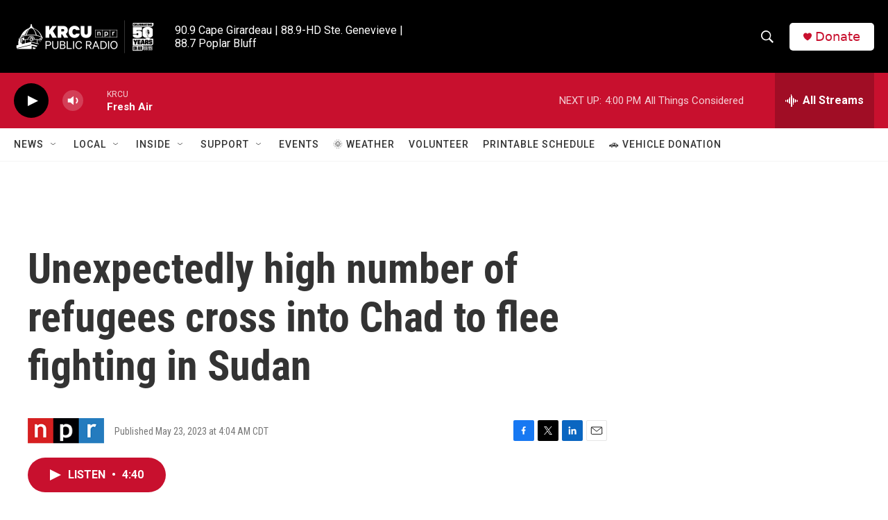

--- FILE ---
content_type: text/html; charset=utf-8
request_url: https://www.google.com/recaptcha/api2/aframe
body_size: 250
content:
<!DOCTYPE HTML><html><head><meta http-equiv="content-type" content="text/html; charset=UTF-8"></head><body><script nonce="pY-4r6A8mk955DhhbXBM3Q">/** Anti-fraud and anti-abuse applications only. See google.com/recaptcha */ try{var clients={'sodar':'https://pagead2.googlesyndication.com/pagead/sodar?'};window.addEventListener("message",function(a){try{if(a.source===window.parent){var b=JSON.parse(a.data);var c=clients[b['id']];if(c){var d=document.createElement('img');d.src=c+b['params']+'&rc='+(localStorage.getItem("rc::a")?sessionStorage.getItem("rc::b"):"");window.document.body.appendChild(d);sessionStorage.setItem("rc::e",parseInt(sessionStorage.getItem("rc::e")||0)+1);localStorage.setItem("rc::h",'1769810265373');}}}catch(b){}});window.parent.postMessage("_grecaptcha_ready", "*");}catch(b){}</script></body></html>